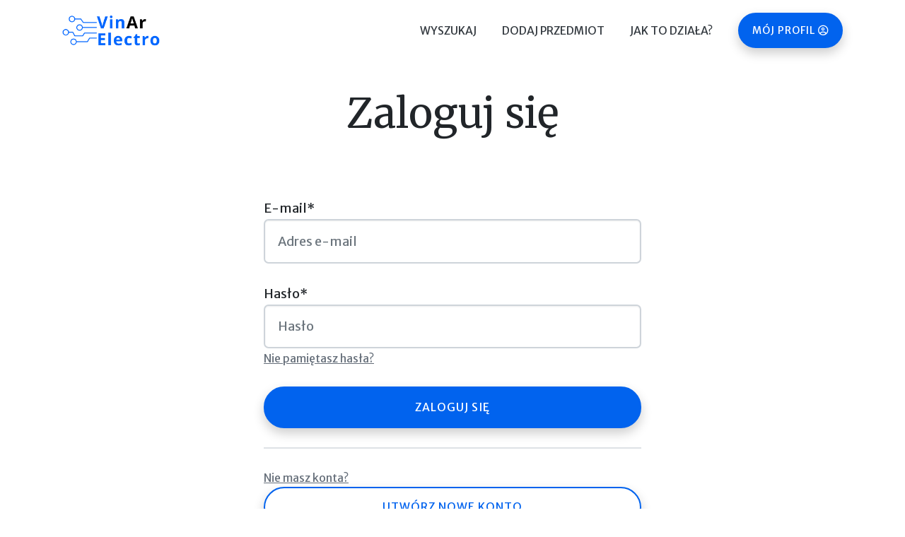

--- FILE ---
content_type: text/html; charset=utf-8
request_url: https://vinarelectro.com/uwierzytelnienie/?next=/profil/moj-pakiet/
body_size: 3482
content:

<!doctype html><html lang="pl"><head><meta charset="utf-8"><meta name="viewport" content="width=device-width, initial-scale=1"><title>VinArElectro.com - Logowanie</title><meta name="description" content="Vinarelectro.com - Logowanie"><!-- Favicon --><link rel="icon" href="/static/assets/logo/logo_sm.jpg"><!-- Goole fonts --><link rel="preconnect" href="https://fonts.googleapis.com"><link rel="preconnect" href="https://fonts.gstatic.com" crossorigin><link href="https://fonts.googleapis.com/css2?family=Merriweather+Sans:ital,wght@0,300;0,400;0,700;1,400&family=Merriweather:wght@400;700&display=swap" rel="stylesheet"><!-- Font Awesome --><link rel="stylesheet" href="/static/assets/css/icons.css"><!-- CSS --><link rel="stylesheet" href="/static/assets/css/style.css"><!-- JS --><script src="/static/assets/js/bootstrap.js" defer></script><!-- Google tag (gtag.js) --><script async src="https://www.googletagmanager.com/gtag/js?id=G-QHYS2B6TVF"></script><script>
    window.dataLayer = window.dataLayer || [];
    function gtag(){dataLayer.push(arguments);}
    gtag('js', new Date());

    gtag('config', 'G-QHYS2B6TVF');
  </script></head><body><header><a href="#main" class="visually-hidden-focusable">Skip to main content</a><nav class="navbar navbar-expand-md navbar-light py-3" aria-label="Main"><div class="container"><a href="/" class="text-dark"><img src="/static/assets/logo/logo_new.png" alt="Vinarelectro.com - logo" style="height: 45px;"></a><button class="navbar-toggler" type="button" data-bs-toggle="collapse" data-bs-target="#navbar" aria-controls="navbar" aria-expanded="false" aria-label="Toggle navigation"><i class="fas fa-bars fa-lg"></i></button><div class="collapse navbar-collapse" id="navbar"><div class="px-md-3" href="#"><div id="google_translate_element"></div></div><div class="navbar-nav mt-3 mt-md-0 ms-auto"><a class="nav-link px-md-3" href="/wyszukiwarka/">Wyszukaj</a><a class="nav-link px-md-3" href="/profil/dodaj-produkt/">Dodaj przedmiot</a><a class="nav-link px-md-3" href="#" data-bs-toggle="modal" data-bs-target="#exampleModal">Jak to działa?</a></div><a class="btn btn-primary btn-sm rounded-pill mt-3 mt-md-0 ms-md-3" href="/uwierzytelnienie/">Mój profil <i class="far fa-user-circle ml-1"></i></a></div></div></nav></header><!-- Modal --><div class="modal fade" id="exampleModal" tabindex="-1" aria-labelledby="exampleModalLabel" aria-hidden="true"><div class="modal-dialog modal-lg"><div class="modal-content"><div class="modal-header"><h5 class="modal-title" id="exampleModalLabel">Jak to działa?</h5><button type="button" class="btn-close" data-bs-dismiss="modal" aria-label="Close"></button></div><div class="modal-body"><div class="row"><div class="col-12"><h5>1. Wyszukaj lub dodaj przedmiot</h5><p>Wyszukaj przedmiot w naszej wyszukiwarce sprzętu elektronicznego, jeżeli nie ma go na liście, możesz dodać nowy.</p></div></div><div class="row"><div class="col-12"><h5>2. Sprawdź status</h5><p>Możesz sprawdzić status wyszukanego przedmiotu jego historię lub informacje czy np. nie jest kradziony.</p></div></div><div class="row"><div class="col-12"><h5>3. Dodaj feedback</h5><p>Możesz się podzielić z informacją zwrotną na temat przedmiotu oraz dodać informacje czy strona okazała się przydatna.</p></div></div></div><div class="modal-footer"><button type="button" class="btn btn-secondary btn-sm" data-bs-dismiss="modal">Zamknij okno</button></div></div></div></div><main id="main"><!-- Header --><div class="container py-0 py-md-2 py-xl-2 mb-0 mt-4"><div class="row justify-content-center"><div class="col-lg-9"><h1 class="display-4 text-center">Zaloguj się</h1></div></div></div><div class="bg-skew"><!-- Form --><div class="container py-5"><div class="row justify-content-center"><div class="col-md-9 col-lg-6"><form method="POST"><input type="hidden" name="csrfmiddlewaretoken" value="Ai3tIRVyomjZBFLXHHeUcMqUKVbg7LHx9lSmwUZhhw140oxudjIuuCcUHqFdCFoK"><div class="mb-4"><div id="div_id_login" class="form-group"><label for="id_login" class=" requiredField">
                E-mail<span class="asteriskField">*</span></label><div><input type="email" name="login" placeholder="Adres e-mail" autocomplete="email" maxlength="320" class="textinput textInput form-control" required id="id_login"></div></div></div><div class="mb-4"><div id="div_id_password" class="form-group"><label for="id_password" class=" requiredField">
                Hasło<span class="asteriskField">*</span></label><div><input type="password" name="password" placeholder="Hasło" autocomplete="current-password" class="textinput textInput form-control" required id="id_password"></div></div><a href="/uwierzytelnienie/przypomnienie-hasla/" class="link-secondary small">Nie pamiętasz hasła?</a></div><div class="d-grid"><button type="submit" class="btn btn-primary rounded-pill mb-4">Zaloguj się</button></div></form><div class="border border-1 mb-4"></div><div class="row"><div class="col-12"><a href="/uwierzytelnienie/nowe-konto/" class="link-secondary small">Nie masz konta?</a></div><div class="col-12"><a href="/uwierzytelnienie/nowe-konto/" class="btn btn-outline-primary rounded-pill mb-4 w-100">Utwórz nowe konto</a></div></div></div></div></div></div><!-- end bg-skew --></main><footer class="bg-white pt-5"><div class="container"><div class="row"><div class="col-12 col-lg-3"><h2 class="h5">VinArElectro.com</h2><p class="fw-light">VinAr Electro - Baza Danych Sprzętu Elektronicznego. Wyszukaj swój przedmiot lub dodaj nowy.</p></div><div class="col-6 col-md-3 offset-lg-1 col-lg-2"><h2 class="h5">Podstawowe</h2><ul class="list-unstyled mb-4"><li class="mb-2"><a href="/" class="link-secondary text-decoration-none">Strona główna</a></li><li class="mb-2"><a href="/wyszukiwarka/" class="link-secondary text-decoration-none">Wyszukiwarka</a></li><li class="mb-2"><a href="/profil/dodaj-produkt/" class="link-secondary text-decoration-none">Dodaj produkt</a></li></ul></div><div class="col-6 col-md-3 col-lg-2"><h2 class="h5">Logowanie</h2><ul class="list-unstyled mb-4"><li class="mb-2"><a href="/uwierzytelnienie/" class="link-secondary text-decoration-none">Logowanie</a></li><li class="mb-2"><a href="/uwierzytelnienie/nowe-konto/" class="link-secondary text-decoration-none">Rejestracja</a></li><li class="mb-2"><a href="/uwierzytelnienie/przypomnienie-hasla/" class="link-secondary text-decoration-none">Resetuj hasło</a></li></ul></div><div class="col-6 col-md-3 col-lg-2"><h2 class="h5">Dodatkowe</h2><ul class="list-unstyled mb-4"><li class="mb-2"><a href="#" class="link-secondary text-decoration-none" data-bs-toggle="modal" data-bs-target="#exampleModal">Jak to działa?</a></li><li class="mb-2"><a href="/regulamin/" class="link-secondary text-decoration-none">Regulamin</a></li><li class="mb-2"><a href="/polityka-prywatnosci/" class="link-secondary text-decoration-none">Prywatność</a></li></ul></div><div class="col-6 col-md-3 col-lg-2"><h2 class="h5">Kontakt</h2><ul class="list-unstyled mb-4"><li class="mb-2"><a href="/kontakt/" class="link-secondary text-decoration-none">Kontakt</a></li><li class="mb-2"><a href="/kontakt/?title=Wsparcie techniczne" class="link-secondary text-decoration-none">Wsparcie</a></li><li class="mb-2"><a href="/kontakt/?title=Pozostale pytania" class="link-secondary text-decoration-none">Pozostałe</a></li></ul></div></div><div class="d-flex flex-column flex-sm-row justify-content-sm-between align-items-center border-top pt-3"><div class="small mb-3">&copy; Create by <a href="http://tgcoders.pl/" target="_blank" rel="noopener" class="text-secondary">TG Coders</a></div><ul class="list-inline mb-0"><!--
        <li class="list-inline-item"><a class="icon icon-sm icon-secondary" href="#"><i class="icon-inner fab fa-instagram" aria-hidden="true"></i><span class="sr-only">Instagram</span></a></li> --><li class="list-inline-item"><a class="icon icon-sm icon-secondary" href="https://www.facebook.com/profile.php?id=100091489124414&mibextid=ZbWKwL" target="_blank"><i class="icon-inner fab fa-facebook-f" aria-hidden="true"></i><span class="sr-only">Facebook</span></a></li><!--
        <li class="list-inline-item"><a class="icon icon-sm icon-secondary" href="#"><i class="icon-inner fab fa-linkedin-in" aria-hidden="true"></i><span class="sr-only">Linkedin</span></a></li> --></ul></div><hr><div class="row"><div class="col-12"><small class="text-secondary mb-2">
              Projekt wykonany przez 
              <a href="https://tgcoders.pl/" target="_blank" class="text-secondary">TG Coders</a>, firmę specjalizującą się w 
              <a href="https://tgcoders.pl/aplikacje-mobilne/" target="_blank" class="text-secondary">tworzeniu aplikacji</a> na terenie 
              <a href="https://tworzenie-aplikacji-katowice.pl/" target="_blank" class="text-secondary">Katowic</a>, 
              <a href="https://tworzenie-aplikacji-krakow.pl/" target="_blank" class="text-secondary">Krakowa</a>, 
              <a href="https://tworzenie-aplikacji-wroclaw.pl/" target="_blank" class="text-secondary">Wrocławia</a>, 
              <a href="https://tgcoders.pl/oferta/aplikacje-mobilne-poznan/" target="_blank" class="text-secondary">Poznania</a>, 
              <a href="https://tgcoders.pl/oferta/tworzenie-aplikacji-mobilnych-lodz/" target="_blank" class="text-secondary">Łodzi</a>, 
              <a href="https://tgcoders.pl/oferta/tworzenie-aplikacji-mobilnych-lublin/" target="_blank" class="text-secondary">Lublina</a>, 
              <a href="http://new-york-app-development.com/" target="_blank" class="text-secondary">New York</a> i innych miast.
              Możesz również skontaktować się z naszym nowym oddziałem na Cyprze - <a href="https://cyprus-it-companies.com/" target="_blank">Cyprus IT companies</a>.
          </small></div></div></div></footer><script type="text/javascript">
function googleTranslateElementInit() {
  new google.translate.TranslateElement({pageLanguage: 'pl'}, 'google_translate_element');
}
</script><script type="text/javascript" src="//translate.google.com/translate_a/element.js?cb=googleTranslateElementInit"></script></body></html>